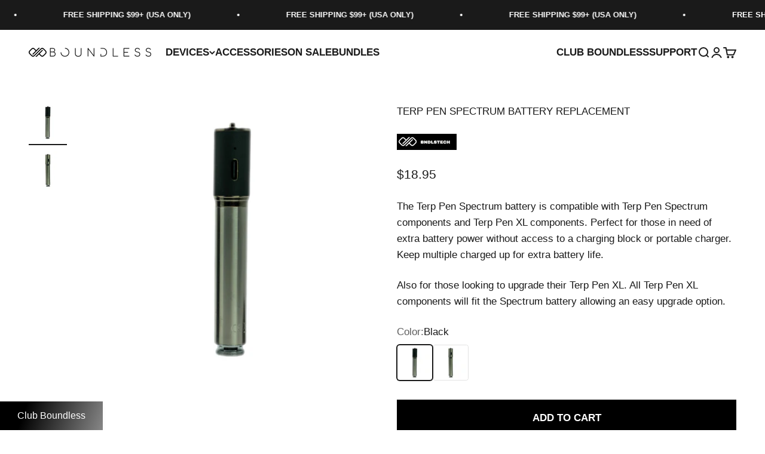

--- FILE ---
content_type: text/javascript; charset=utf-8
request_url: https://bndlstech.com/products/terp-pen-spetrum-battery-replacement.js
body_size: 579
content:
{"id":8529473143080,"title":"TERP PEN SPECTRUM BATTERY REPLACEMENT","handle":"terp-pen-spetrum-battery-replacement","description":"\u003cp data-mce-fragment=\"1\"\u003e\u003cstrong\u003e\u003c\/strong\u003e\u003cspan data-mce-fragment=\"1\"\u003eThe Terp Pen Spectrum battery is compatible with Terp Pen Spectrum components and Terp Pen XL components. Perfect for those in need of extra battery power without access to a charging block or portable charger. Keep multiple charged up for extra battery life.\u003c\/span\u003e\u003c\/p\u003e\n\u003cp data-mce-fragment=\"1\"\u003e\u003cspan data-mce-fragment=\"1\"\u003eAlso for those looking to upgrade their Terp Pen XL. All Terp Pen XL components will fit the Spectrum battery allowing an easy upgrade option.\u003c\/span\u003e\u003c\/p\u003e","published_at":"2023-08-22T09:53:18-07:00","created_at":"2023-08-22T09:53:18-07:00","vendor":"Boundless Technology","type":"Accessory","tags":["TERP PEN SERIES"],"price":1895,"price_min":1895,"price_max":1895,"available":true,"price_varies":false,"compare_at_price":null,"compare_at_price_min":0,"compare_at_price_max":0,"compare_at_price_varies":false,"variants":[{"id":46353712120104,"title":"Black","option1":"Black","option2":null,"option3":null,"sku":"10020220076","requires_shipping":true,"taxable":true,"featured_image":{"id":43607993418024,"product_id":8529473143080,"position":1,"created_at":"2023-08-22T09:53:18-07:00","updated_at":"2023-08-22T09:53:19-07:00","alt":null,"width":500,"height":500,"src":"https:\/\/cdn.shopify.com\/s\/files\/1\/0689\/5602\/9224\/files\/spectrumbatteryblack.jpg?v=1692723199","variant_ids":[46353712120104]},"available":true,"name":"TERP PEN SPECTRUM BATTERY REPLACEMENT - Black","public_title":"Black","options":["Black"],"price":1895,"weight":113,"compare_at_price":null,"inventory_management":"shopify","barcode":"","featured_media":{"alt":null,"id":35992762220840,"position":1,"preview_image":{"aspect_ratio":1.0,"height":500,"width":500,"src":"https:\/\/cdn.shopify.com\/s\/files\/1\/0689\/5602\/9224\/files\/spectrumbatteryblack.jpg?v=1692723199"}},"requires_selling_plan":false,"selling_plan_allocations":[]},{"id":46353756455208,"title":"Silver","option1":"Silver","option2":null,"option3":null,"sku":"10020220077","requires_shipping":true,"taxable":true,"featured_image":{"id":43608060035368,"product_id":8529473143080,"position":2,"created_at":"2023-08-22T09:58:35-07:00","updated_at":"2023-08-22T09:58:36-07:00","alt":null,"width":500,"height":500,"src":"https:\/\/cdn.shopify.com\/s\/files\/1\/0689\/5602\/9224\/files\/spectrumbatterysilver.jpg?v=1692723516","variant_ids":[46353756455208]},"available":true,"name":"TERP PEN SPECTRUM BATTERY REPLACEMENT - Silver","public_title":"Silver","options":["Silver"],"price":1895,"weight":113,"compare_at_price":null,"inventory_management":"shopify","barcode":"","featured_media":{"alt":null,"id":35992829690152,"position":2,"preview_image":{"aspect_ratio":1.0,"height":500,"width":500,"src":"https:\/\/cdn.shopify.com\/s\/files\/1\/0689\/5602\/9224\/files\/spectrumbatterysilver.jpg?v=1692723516"}},"requires_selling_plan":false,"selling_plan_allocations":[]}],"images":["\/\/cdn.shopify.com\/s\/files\/1\/0689\/5602\/9224\/files\/spectrumbatteryblack.jpg?v=1692723199","\/\/cdn.shopify.com\/s\/files\/1\/0689\/5602\/9224\/files\/spectrumbatterysilver.jpg?v=1692723516"],"featured_image":"\/\/cdn.shopify.com\/s\/files\/1\/0689\/5602\/9224\/files\/spectrumbatteryblack.jpg?v=1692723199","options":[{"name":"Color","position":1,"values":["Black","Silver"]}],"url":"\/products\/terp-pen-spetrum-battery-replacement","media":[{"alt":null,"id":35992762220840,"position":1,"preview_image":{"aspect_ratio":1.0,"height":500,"width":500,"src":"https:\/\/cdn.shopify.com\/s\/files\/1\/0689\/5602\/9224\/files\/spectrumbatteryblack.jpg?v=1692723199"},"aspect_ratio":1.0,"height":500,"media_type":"image","src":"https:\/\/cdn.shopify.com\/s\/files\/1\/0689\/5602\/9224\/files\/spectrumbatteryblack.jpg?v=1692723199","width":500},{"alt":null,"id":35992829690152,"position":2,"preview_image":{"aspect_ratio":1.0,"height":500,"width":500,"src":"https:\/\/cdn.shopify.com\/s\/files\/1\/0689\/5602\/9224\/files\/spectrumbatterysilver.jpg?v=1692723516"},"aspect_ratio":1.0,"height":500,"media_type":"image","src":"https:\/\/cdn.shopify.com\/s\/files\/1\/0689\/5602\/9224\/files\/spectrumbatterysilver.jpg?v=1692723516","width":500}],"requires_selling_plan":false,"selling_plan_groups":[]}